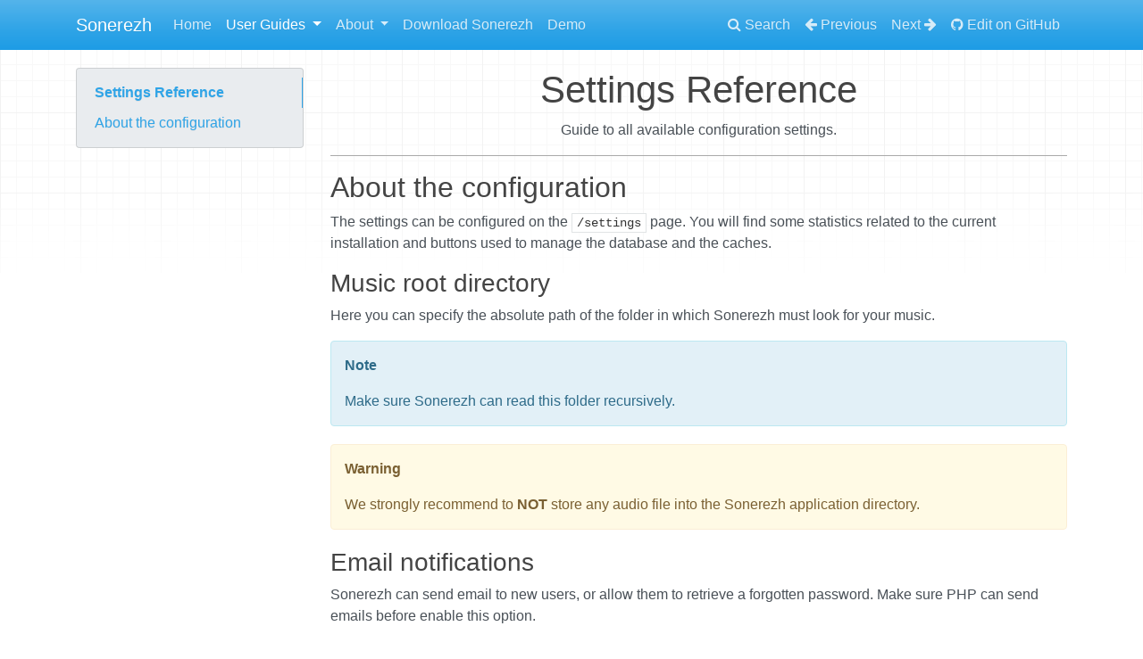

--- FILE ---
content_type: text/html
request_url: https://www.sonerezh.bzh/user-guides/settings.html
body_size: 12260
content:
<!DOCTYPE html>
<html lang="en">
    <head>
        <meta charset="utf-8">
        <meta http-equiv="X-UA-Compatible" content="IE=edge">
        <meta name="viewport" content="width=device-width, initial-scale=1.0">
        
        <meta name="author" content="The Sonerezh team.">
        <link rel="canonical" href="https://www.sonerezh.bzh/user-guides/settings.html">
        <link rel="shortcut icon" href="../img/favicon.ico">
        <title>Settings Reference - Sonerezh</title>
        <link href="../css/bootstrap.min.css" rel="stylesheet">
        <link href="../css/font-awesome.min.css" rel="stylesheet">
        <link href="../css/base.css" rel="stylesheet">
        <link rel="stylesheet" href="https://cdnjs.cloudflare.com/ajax/libs/highlight.js/11.8.0/styles/github.min.css">
        <link href="../css/style.css" rel="stylesheet">
        <script src="https://cdnjs.cloudflare.com/ajax/libs/highlight.js/11.8.0/highlight.min.js"></script>
        <script>hljs.highlightAll();</script> 
    </head>

    <body>
        <div class="navbar fixed-top navbar-expand-lg navbar-dark bg-primary">
            <div class="container">
                <a class="navbar-brand" href="../index.html">Sonerezh</a>
                <!-- Expander button -->
                <button type="button" class="navbar-toggler" data-toggle="collapse" data-target="#navbar-collapse">
                    <span class="navbar-toggler-icon"></span>
                </button>

                <!-- Expanded navigation -->
                <div id="navbar-collapse" class="navbar-collapse collapse">
                        <!-- Main navigation -->
                        <ul class="nav navbar-nav">
                            <li class="navitem">
                                <a href="../index.html" class="nav-link">Home</a>
                            </li>
                            <li class="dropdown active">
                                <a href="#" class="nav-link dropdown-toggle" data-toggle="dropdown">User Guides <b class="caret"></b></a>
                                <ul class="dropdown-menu">
                                    
<li>
    <a href="how-to-upgrade.html" class="dropdown-item">How-to upgrade</a>
</li>
                                    
<li>
    <a href="cli-tool.html" class="dropdown-item">Command-line Tool</a>
</li>
                                    
<li>
    <a href="settings.html" class="dropdown-item active">Settings Reference</a>
</li>
                                    
<li>
    <a href="nginx-server-block.html" class="dropdown-item">Nginx server-block</a>
</li>
                                    
<li>
    <a href="apache-virtual-host.html" class="dropdown-item">Apache virtual host</a>
</li>
                                </ul>
                            </li>
                            <li class="dropdown">
                                <a href="#" class="nav-link dropdown-toggle" data-toggle="dropdown">About <b class="caret"></b></a>
                                <ul class="dropdown-menu">
                                    
<li>
    <a href="../about/license.html" class="dropdown-item">License</a>
</li>
                                </ul>
                            </li>
                            <li class="navitem">
                                <a href="https://github.com/Sonerezh/sonerezh/releases/latest" class="nav-link">Download Sonerezh</a>
                            </li>
                            <li class="navitem">
                                <a href="../demo/" class="nav-link">Demo</a>
                            </li>
                        </ul>

                    <ul class="nav navbar-nav ml-auto">
                        <li class="nav-item">
                            <a href="#" class="nav-link" data-toggle="modal" data-target="#mkdocs_search_modal">
                                <i class="fa fa-search"></i> Search
                            </a>
                        </li>
                            <li class="nav-item">
                                <a rel="prev" href="cli-tool.html" class="nav-link">
                                    <i class="fa fa-arrow-left"></i> Previous
                                </a>
                            </li>
                            <li class="nav-item">
                                <a rel="next" href="nginx-server-block.html" class="nav-link">
                                    Next <i class="fa fa-arrow-right"></i>
                                </a>
                            </li>
                            <li class="nav-item">
                                <a href="https://github.com/Sonerezh/sonerezh/edit/master/docs/user-guides/settings.md" class="nav-link"><i class="fa fa-github"></i> Edit on GitHub</a>
                            </li>
                    </ul>
                </div>
            </div>
        </div>

        <div class="container">
            <div class="row">
                    <div class="col-md-3"><div class="navbar-light navbar-expand-md bs-sidebar hidden-print affix" role="complementary">
    <div class="navbar-header">
        <button type="button" class="navbar-toggler collapsed" data-toggle="collapse" data-target="#toc-collapse" title="Table of Contents">
            <span class="fa fa-angle-down"></span>
        </button>
    </div>

    
    <div id="toc-collapse" class="navbar-collapse collapse card bg-secondary">
        <ul class="nav flex-column">
            
            <li class="nav-item" data-level="1"><a href="#settings-reference" class="nav-link">Settings Reference</a>
              <ul class="nav flex-column">
            <li class="nav-item" data-level="2"><a href="#about-the-configuration" class="nav-link">About the configuration</a>
              <ul class="nav flex-column">
              </ul>
            </li>
              </ul>
            </li>
        </ul>
    </div>
</div></div>
                    <div class="col-md-9" role="main">

<h1 id="settings-reference">Settings Reference</h1>
<p>Guide to all available configuration settings.</p>
<hr />
<h2 id="about-the-configuration">About the configuration</h2>
<p>The settings can be configured on the <code>/settings</code> page. You will find some
statistics related to the current installation and buttons used to manage the
database and the caches.</p>
<h3 id="music-root-directory">Music root directory</h3>
<p>Here you can specify the absolute path of the folder in which Sonerezh must look
for your music.</p>
<div class="admonition note">
<p class="admonition-title">Note</p>
<p>Make sure Sonerezh can read this folder recursively.</p>
</div>
<div class="admonition warning">
<p class="admonition-title">Warning</p>
<p>We strongly recommend to <strong>NOT</strong> store any audio file into the Sonerezh
application directory.</p>
</div>
<h3 id="email-notifications">Email notifications</h3>
<p>Sonerezh can send email to new users, or allow them to retrieve a forgotten
password. Make sure PHP can send emails before enable this option.</p>
<p>Just like the database configuration, email configuration can be centralized in
a class called <code>EmailConfig</code>, in <code>app/Config/email.php</code>. The
<code>app/Config/email.php.default</code> has an example for this file.</p>
<p>You can follow the <a href="http://book.cakephp.org/2.0/en/core-utility-libraries/email.html">official CakePHP documentation</a> to configure the different
transport methods to send email. The following configuration should work in most
cases (if you already have a MTA available).</p>
<pre><code class="language-php">class EmailConfig {
    public $default = array(
        'transport' =&gt; 'Mail',
        'from' =&gt; 'no-reply@sonerezh.bzh',
        'charset' =&gt; 'utf-8',
        'headerCharset' =&gt; 'utf-8',
    );
} 
</code></pre>
<p>In this example, Sonerezh will send email using the PHP function <code>mail()</code>.</p>
<h3 id="automatic-track-conversion">Automatic track conversion</h3>
<p>If your library contains tracks which can not be read by your browser, Sonerezh
can convert them to OGG/Vorbis or MP3.</p>
<div class="admonition note">
<p class="admonition-title">Note</p>
<p>Sonerezh requires <code>avconv</code> or <code>ffmpeg</code> to convert the tracks.</p>
</div>
<h3 id="database-management">Database management</h3>
<p>The settings page allows you to make some maintenance operations on Sonerezh,
its database and its caches:</p>
<ul>
<li>Database update: run the import process. Useful if you have recently added new
  songs</li>
<li>Clear the cache : empty the cache (converted tracks and resized covers)</li>
<li>Reset the database : reset the database. All songs and playlists
  <strong>WILL BE LOST</strong>. Don't panic, Sonerezh will never modify or delete any file
  on the filesystem</li>
</ul></div>
            </div>
        </div>

        <footer class="col-md-12">
            <hr>
                <p>Made in Brittany (FR) with <span class="icon heart"></span> by <a href="https://www.guillaume-leduc.fr" target="_blank" >Guillaume</a> & <a href="https://twitter.com/itomiix" target="_blank">Thomas</a> - hey [at] sonerezh [dot] bzh</p>
            <p>Documentation built with <a href="https://www.mkdocs.org/">MkDocs</a>.</p>
        </footer>
        <script src="../js/jquery-3.6.0.min.js"></script>
        <script src="../js/bootstrap.min.js"></script>
        <script>
            var base_url = "..",
                shortcuts = {"help": 191, "next": 78, "previous": 80, "search": 83};
        </script>
        <script src="../js/base.js"></script>
        <script src="../search/main.js"></script>

        <div class="modal" id="mkdocs_search_modal" tabindex="-1" role="dialog" aria-labelledby="searchModalLabel" aria-hidden="true">
    <div class="modal-dialog modal-lg">
        <div class="modal-content">
            <div class="modal-header">
                <h4 class="modal-title" id="searchModalLabel">Search</h4>
                <button type="button" class="close" data-dismiss="modal"><span aria-hidden="true">&times;</span><span class="sr-only">Close</span></button>
            </div>
            <div class="modal-body">
                <p>From here you can search these documents. Enter your search terms below.</p>
                <form>
                    <div class="form-group">
                        <input type="search" class="form-control" placeholder="Search..." id="mkdocs-search-query" title="Type search term here">
                    </div>
                </form>
                <div id="mkdocs-search-results" data-no-results-text="No results found"></div>
            </div>
            <div class="modal-footer">
            </div>
        </div>
    </div>
</div><div class="modal" id="mkdocs_keyboard_modal" tabindex="-1" role="dialog" aria-labelledby="keyboardModalLabel" aria-hidden="true">
    <div class="modal-dialog">
        <div class="modal-content">
            <div class="modal-header">
                <h4 class="modal-title" id="keyboardModalLabel">Keyboard Shortcuts</h4>
                <button type="button" class="close" data-dismiss="modal"><span aria-hidden="true">&times;</span><span class="sr-only">Close</span></button>
            </div>
            <div class="modal-body">
              <table class="table">
                <thead>
                  <tr>
                    <th style="width: 20%;">Keys</th>
                    <th>Action</th>
                  </tr>
                </thead>
                <tbody>
                  <tr>
                    <td class="help shortcut"><kbd>?</kbd></td>
                    <td>Open this help</td>
                  </tr>
                  <tr>
                    <td class="next shortcut"><kbd>n</kbd></td>
                    <td>Next page</td>
                  </tr>
                  <tr>
                    <td class="prev shortcut"><kbd>p</kbd></td>
                    <td>Previous page</td>
                  </tr>
                  <tr>
                    <td class="search shortcut"><kbd>s</kbd></td>
                    <td>Search</td>
                  </tr>
                </tbody>
              </table>
            </div>
            <div class="modal-footer">
            </div>
        </div>
    </div>
</div>

    </body>
</html>


--- FILE ---
content_type: text/css
request_url: https://www.sonerezh.bzh/css/base.css
body_size: 6722
content:
html {
    /* csslint ignore:start */
    /* The nav header is 3.5rem high, plus 20px for the margin-top of the
       main container. */
    scroll-padding-top: calc(3.5rem + 20px);
    /* csslint ignore:end */
}

/* Replacement for `body { background-attachment: fixed; }`, which has
   performance issues when scrolling on large displays. See #1394. */
body::before {
    content: ' ';
    position: fixed;
    width: 100%;
    height: 100%;
    top: 0;
    left: 0;
    background-color: #f8f8f8;
    background: url(../img/grid.png) repeat-x;
    will-change: transform;
    z-index: -1;
}

body > .container {
    margin-top: 20px;
    min-height: 400px;
}

.navbar.fixed-top { /* csslint allow: adjoining-classes */
    /* csslint ignore:start */
    position: -webkit-sticky;
    position: sticky;
    /* csslint ignore:end */
}

.source-links {
    float: right;
}

.col-md-9 img {
    max-width: 100%;
    display: inline-block;
    padding: 4px;
    line-height: 1.428571429;
    background-color: #fff;
    border: 1px solid #ddd;
    border-radius: 4px;
    margin: 20px auto 30px auto;
}

h1 {
    color: #444;
    font-weight: 400;
    font-size: 42px;
}

h2, h3, h4, h5, h6 {
    color: #444;
    font-weight: 300;
}

hr {
    border-top: 1px solid #aaa;
}

pre, .rst-content tt {
    max-width: 100%;
    background: #fff;
    border: solid 1px #e1e4e5;
    color: #333;
    overflow-x: auto;
}

code.code-large, .rst-content tt.code-large {
    font-size: 90%;
}

code {
    padding: 2px 5px;
    background: #fff;
    border: solid 1px #e1e4e5;
    color: #333;
    white-space: pre-wrap;
    word-wrap: break-word;
}

pre code {
    display: block;
    background: transparent;
    border: none;
    white-space: pre;
    word-wrap: normal;
    font-family: SFMono-Regular, Menlo, Monaco, Consolas, "Liberation Mono", "Courier New", monospace;
    font-size: 12px;
}

kbd {
    padding: 2px 4px;
    font-size: 90%;
    color: #fff;
    background-color: #333;
    border-radius: 3px;
    -webkit-box-shadow: inset 0 -1px 0 rgba(0,0,0,.25);
    box-shadow: inset 0 -1px 0 rgba(0,0,0,.25);
}

a code {
    color: #2FA4E7;
}

a:hover code, a:focus code {
    color: #157AB5;
}

footer {
    margin-top: 30px;
    margin-bottom: 10px;
    text-align: center;
    font-weight: 200;
}

.modal-dialog {
    margin-top: 60px;
}

/*
 * Side navigation
 *
 * Scrollspy and affixed enhanced navigation to highlight sections and secondary
 * sections of docs content.
 */

.bs-sidebar.affix { /* csslint allow: adjoining-classes */
    /* csslint ignore:start */
    position: -webkit-sticky;
    position: sticky;
    /* csslint ignore:end */
    /* The nav header is 3.5rem high, plus 20px for the margin-top of the
       main container. */
    top: calc(3.5rem + 20px);
}

.bs-sidebar.card { /* csslint allow: adjoining-classes */
    padding: 0;
    max-height: 90%;
    overflow-y: auto;
}

/* Toggle (vertically flip) sidebar collapse icon */
.bs-sidebar .navbar-toggler span {
    -moz-transform: scale(1, -1);
    -webkit-transform: scale(1, -1);
    -o-transform: scale(1, -1);
    -ms-transform: scale(1, -1);
    transform: scale(1, -1);
}

.bs-sidebar .navbar-toggler.collapsed span { /* csslint allow: adjoining-classes */
    -moz-transform: scale(1, 1);
    -webkit-transform: scale(1, 1);
    -o-transform: scale(1, 1);
    -ms-transform: scale(1, 1);
    transform: scale(1, 1);
}

/* First level of nav */
.bs-sidebar > .navbar-collapse > .nav {
    padding-top:    10px;
    padding-bottom: 10px;
    border-radius: 5px;
    width: 100%;
}

/* All levels of nav */
.bs-sidebar .nav > li > a {
    display: block;
    padding: 5px 20px;
    z-index: 1;
}
.bs-sidebar .nav > li > a:hover,
.bs-sidebar .nav > li > a:focus {
    text-decoration: none;
    border-right: 1px solid;
}
.bs-sidebar .nav > li > a.active,
.bs-sidebar .nav > li > a.active:hover,
.bs-sidebar .nav > li > a.active:focus {
    font-weight: bold;
    background-color: transparent;
    border-right: 1px solid;
}

.bs-sidebar .nav .nav .nav {
    margin-left: 1em;
}

.bs-sidebar .nav > li > a {
    font-weight: bold;
}

.bs-sidebar .nav .nav > li > a {
    font-weight: normal;
}

.headerlink {
    font-family: FontAwesome;
    font-size: 14px;
    display: none;
    padding-left: .5em;
}

h1:hover .headerlink, h2:hover .headerlink, h3:hover .headerlink, h4:hover .headerlink, h5:hover .headerlink, h6:hover .headerlink {
    display:inline-block;
}

blockquote {
    padding-left: 10px;
    border-left: 4px solid #e6e6e6;
}

.admonition, details {
    padding: 15px;
    margin-bottom: 20px;
    border: 1px solid transparent;
    border-radius: 4px;
    text-align: left;
}

.admonition.note, details.note { /* csslint allow: adjoining-classes */
    color: #2e6b89;
    background-color: #e2f0f7;
    border-color: #bce8f1;
}

.admonition.warning, details.warning { /* csslint allow: adjoining-classes */
    color: #7a6032;
    background-color: #fffae5;
    border-color: #fbeed5;
}

.admonition.danger, details.danger { /* csslint allow: adjoining-classes */
    color: #7f3130;
    background-color: #fde3e3;
    border-color: #eed3d7;
}

.admonition-title, summary {
    font-weight: bold;
    text-align: left;
}

.admonition>p:last-child, details>p:last-child {
    margin-bottom: 0;
}

@media (max-width: 991.98px) {
    .navbar-collapse.show { /* csslint allow: adjoining-classes */
        overflow-y: auto;
        max-height: calc(100vh - 3.5rem);
    }
}

.dropdown-item.open { /* csslint allow: adjoining-classes */
    color: #fff;
    background-color: #2FA4E7;
}

.dropdown-submenu > .dropdown-menu {
    margin: 0 0 0 1.5rem;
    padding: 0;
    border-width: 0;
}

.dropdown-submenu > a::after {
    display: block;
    content: " ";
    float: right;
    width: 0;
    height: 0;
    border-color: transparent;
    border-style: solid;
    border-width: 5px 0 5px 5px;
    border-left-color: #ccc;
    margin-top: 5px;
    margin-right: -10px;
}

.dropdown-submenu:hover > a::after {
    border-left-color: #fff;
}

@media (min-width: 992px) {
    .dropdown-menu {
        overflow-y: auto;
        max-height: calc(100vh - 3.5rem);
    }

    .dropdown-submenu {
        position: relative;
    }

    .dropdown-submenu > .dropdown-menu {
        /* csslint ignore:start */
        position: fixed !important;
        /* csslint ignore:end */
        margin-top: -9px;
        margin-left: -2px;
        border-width: 1px;
        padding: 0.5rem 0;
    }

    .dropdown-submenu.pull-left { /* csslint allow: adjoining-classes */
        float: none;
    }

    .dropdown-submenu.pull-left > .dropdown-menu { /* csslint allow: adjoining-classes */
        left: -100%;
        margin-left: 10px;
    }
}

@media print {
    /* Remove sidebar when print */
    .col-md-3 { display: none; }
}


--- FILE ---
content_type: text/css
request_url: https://www.sonerezh.bzh/css/style.css
body_size: 630
content:
@font-face {
 font-family:'Glyphicons Halflings';
 src:url("../fonts/glyphicons-halflings-regular.eot");
 src:url("../fonts/glyphicons-halflings-regular.eot?#iefix") format("embedded-opentype"), url("../fonts/glyphicons-halflings-regular.woff2") format("woff2"), url("../fonts/glyphicons-halflings-regular.woff") format("woff"), url("../fonts/glyphicons-halflings-regular.ttf") format("truetype"), url("../fonts/glyphicons-halflings-regular.svg#glyphicons_halflingsregular") format("svg");
}

div.col-md-9 h1:first-of-type {
  text-align: center;
}

div.col-md-9>p:first-of-type {
  text-align: center;
}

.icon {
 font-family:'Glyphicons Halflings';
}

.icon.heart::before {
 content:"\e005";
}

footer .icon {
  color:red;
}
